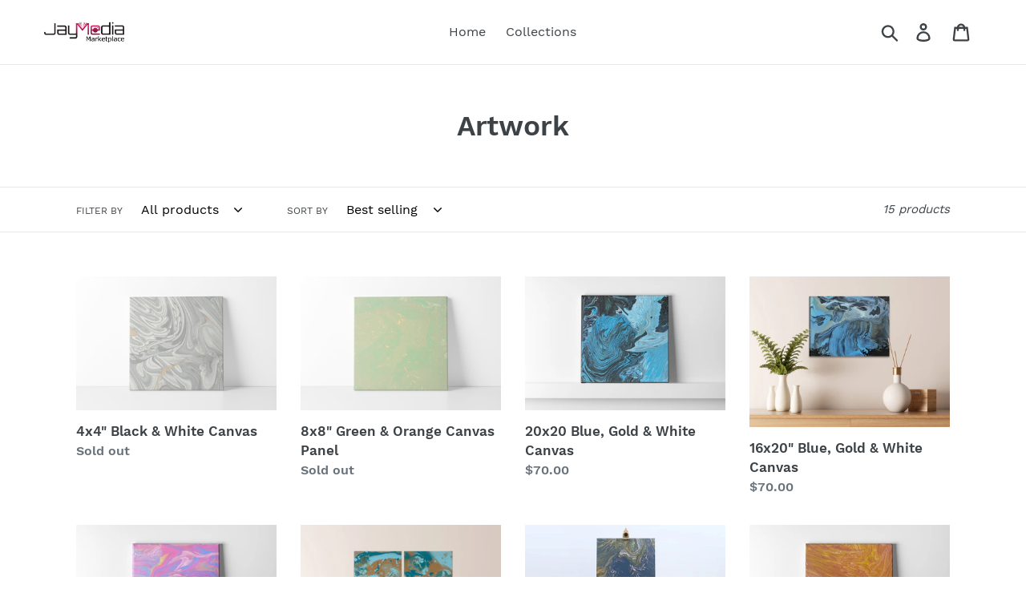

--- FILE ---
content_type: application/x-javascript; charset=utf-8
request_url: https://bundler.nice-team.net/app/shop/status/jaymedia-marketplace.myshopify.com.js?1769097603
body_size: -360
content:
var bundler_settings_updated='1665528071';